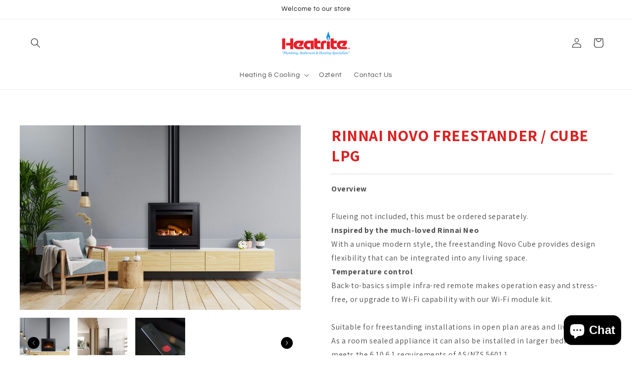

--- FILE ---
content_type: application/javascript
request_url: https://assets.gemcommerce.com/assets-v2/gp-product-v7-5.js?v=1751337191965
body_size: 2449
content:
!function(){"use strict";let t=t=>{let e;return e=t?"string"==typeof t?new URL(t):t:new URL(window.location.href),RegExp("/collections/","i").test(e.pathname)};(r=v||(v={})).CONTINUE="continue",r.DENY="deny",(o=h||(h={})).EXACT="exact",o.ABOVE="above",o.BELOW="below",o.EXACT_OR_ABOVE="exact_or_above",o.EXACT_OR_BELOW="exact_or_below",o.BETWEEN="between",(d=p||(p={})).INVENTORY_STATUS="inventory_status",d.DISCOUNT_PRICE="discount_price",d.PRICE_RANGE="price_range",d.PRODUCT_TAGS="product_tags",d.CREATION_DATE="creation_date",(u=g||(g={})).IN_STOCK="in_stock",u.OUT_OF_STOCK="out_of_stock",(s=S||(S={})).DURATION="duration",s.EXACT_DATE="exact_date",s.BETWEEN_DATES="between_dates",(c=y||(y={})).PERCENT="percent",c.FIXED="fixed";let e="variant";function i(t,e,i){let n=t.getContext("variantSelected"),a={...n,price:e,compare_at_price:i};t.setContext("variantSelected",a)}function n(t,e,n){var a;let l=null==e?void 0:null===(a=e.selling_plan_allocations)||void 0===a?void 0:a.find(t=>{var e;return(null===(e=t.selling_plan_id)||void 0===e?void 0:e.toString())===n});l&&i(t,l.price,l.compare_at_price)}function a(t,e){var n;let a=null==e?void 0:null===(n=e.selling_plan_allocations)||void 0===n?void 0:n[0];a&&i(t,a.price,a.compare_at_price)}function l(t,e,i){return e in t?Object.defineProperty(t,e,{value:i,enumerable:!0,configurable:!0,writable:!0}):t[e]=i,t}var r,o,d,u,s,c,v,h,p,g,S,y,C=()=>class extends GP.Component{connectedCallback(){this.initQuantity(),this.initInventoryQuantity(),this.addSubscribeContext(),this.onEventChangeVariant(),this.onEventChangeQuantity(),this.onEventProductBundleChange(),this.dispatchEvent(new CustomEvent("gp:product-init")),this.setState("isReady",!0);let t=this.querySelector("form");t&&(this.variantSelectedCache=this.getContext("variantSelected"),t.addEventListener("change",t=>{!function(t,e,l){var r,o;let d=e.target,{sellingPlanId:u,radioType:s}=d.dataset;if(!s)return;let c=t.getContext("variantSelected");null===(r=(o={one_time_purchase:()=>i(t,null==l?void 0:l.price,null==l?void 0:l.compare_at_price),selling_plan:()=>u&&n(t,c,u),selling_plan_group:()=>a(t,c)})[s])||void 0===r||r.call(o)}(this,t,this.variantSelectedCache)}))}handleSetProductTitleLink(){this.setProductTitleSelectors(),this.handleProductTitleLinkWrapper(),this.subscribeToVariantChanges()}initQuantity(){this.quantity&&!this.quantity.value&&(this.quantity.value="1")}initInventoryQuantity(){let t=this.getContext("variantSelected"),e=this.getContext("inventoryQuantity"),i=this.getContext("inventory_policy"),n=i===v.CONTINUE||!(null==t?void 0:t.inventoryQuantity)&&e;t&&n&&(t.inventoryQuantity=e,t.inventory_policy=i,this.setContext("variantSelected",t))}addSubscribeContext(){this.subscribeContext((t,e)=>{var i,n,a,l,r,o,d;(null===(i=t.variantSelected)||void 0===i?void 0:i.id)!==(null===(n=e.variantSelected)||void 0===n?void 0:n.id)&&(this.variantSelectedID&&(null===(a=t.variantSelected)||void 0===a?void 0:a.id)&&(this.variantSelectedID.value=t.variantSelected.id.toString()),this.quantity&&(this.quantity.value=null!==(r=null===(l=t.quantity)||void 0===l?void 0:l.toString())&&void 0!==r?r:"1"),this.variantSelectedCache=t.variantSelected,queueMicrotask(()=>{this.applyCurrentVariantSellingPlan()})),t.quantity!=e.quantity&&this.quantity&&(this.quantity.value=null!==(d=null===(o=t.quantity)||void 0===o?void 0:o.toString())&&void 0!==d?d:"1")})}onEventChangeVariant(){window.addEventListener("gp:product-change-variant",t=>{if(t.detail){let a=t.detail.productId,l=t.detail.variantSelected,r=t.detail.productElementUid,o=t.detail.fromIsSyncProduct,d=this.getContext(),u=d.productId,s=d.isSyncProduct,c=this.dataset.uid;if(a==u&&(c&&c===r||"true"==o&&"true"==s)){var e,i,n;this.setContext("variantSelected",l);let t=null==l?void 0:l.options,a={};for(let e of t){let t=this.querySelectorAll(`select[name="${e.name.replace(/['"\\]/g,"\\$&")}"]`);for(let i of Array.from(t))i.value=e.value;a[`${e.name}`]=e.value}let r=this.querySelectorAll("gp-product-variants");for(let t of Array.from(r))t.setState&&(t.setState("currentSelected",a),null===(e=t.setStyleOptionValue)||void 0===e||e.call(t,a,{shopifyProductOptionValues:null==l?void 0:l.shopifyProductOptionValues}),null===(i=t.changeVariantLabel)||void 0===i||i.call(t,a));let o=this.querySelectorAll("#p-variant-group-dropdown");for(let t of Array.from(o))t.value=null==l?void 0:null===(n=l.id)||void 0===n?void 0:n.toString()}}})}onEventChangeQuantity(){window.addEventListener("gp:product-change-quantity",t=>{if(t.detail){let e=t.detail.productId,i=t.detail.quantity,n=this.getContext(),a=n.productId,l=n.isSyncProduct,r=n.quantity;e==a&&r!=i&&"true"==l&&(this.setContext("isQuantityChange",!0),this.setContext("quantity",i))}})}onEventProductBundleChange(){window.addEventListener("gp:product-bundle-change",t=>{let{detail:e}=t;if(!e)return;let{productId:i,productCustomPrice:n,useProductCompareAtPrice:a,hasBundleDiscountActive:l,quantity:r}=e,{productId:o,productCustomPrice:d,isSyncProduct:u}=this.getContext();i===o&&"true"===u&&this.notBundleEqual(n,d)&&(this.setContext("quantity",r),this.setContext("productCustomPrice",n),this.setContext("useProductCompareAtPrice",a),this.setContext("hasBundleDiscountActive",l))})}notBundleEqual(t,e){return JSON.stringify(t)!==JSON.stringify(e)}applyCurrentVariantSellingPlan(){let t=this.querySelector("form");if(!t)return;let e=this.getContext("variantSelected"),i=null==e?void 0:e.id;if(!i)return;let l=t.querySelector(`input[data-radio-type]:checked[name$="_${i}"]`);if(!l)return;let{radioType:r,sellingPlanId:o}=l.dataset;"selling_plan"===r&&o?n(this,e,o):"selling_plan_group"===r&&a(this,e)}constructor(){super(),l(this,"quantity",null),l(this,"variantSelectedID",null),l(this,"variantSelectedCache",void 0),l(this,"productTitleLinkWrapper",void 0),l(this,"setProductTitleSelectors",()=>{var t;this.productTitleLinkWrapper=null===(t=this.getElementsByClassName("gp-product-title-link-wrapper"))||void 0===t?void 0:t[0]}),l(this,"subscribeToVariantChanges",()=>{this.subscribeContext((t,i)=>{var n,a,l;if((null===(n=t.variantSelected)||void 0===n?void 0:n.id)===(null===(a=i.variantSelected)||void 0===a?void 0:a.id)||!this.productTitleLinkWrapper)return;let r=new URL(this.productTitleLinkWrapper.href,window.location.origin);(null===(l=t.variantSelected)||void 0===l?void 0:l.id)?r.searchParams.set(e,t.variantSelected.id.toString()):r.searchParams.delete(e),this.productTitleLinkWrapper.href=r.toString()})}),l(this,"setProductInCollectionLink",()=>{var t;if(!this.productTitleLinkWrapper)return;let{productHandle:e,collectionHandle:i,collectionUrl:n,pageContext:a}=this.getState();if(!i||!n||!e)return;let l=e?`/products/${e}`:"",r=null!=n?n:`/collections/${i}`,o=null===(t=null==a?void 0:a.hasCollectionHandle)||void 0===t||t;this.productTitleLinkWrapper.href=`${o?r:""}${l}`}),l(this,"setProductLink",()=>{if(!this.productTitleLinkWrapper)return;let{productUrl:t,productHandle:e}=this.getState();if(!t||!e)return;let i=e?`/products/${e}`:"#";this.productTitleLinkWrapper.href=null!=t?t:i}),l(this,"handleProductTitleLinkWrapper",()=>{t()?this.setProductInCollectionLink():this.setProductLink()}),this.quantity=this.querySelector('input[name="quantity"]'),this.variantSelectedID=this.querySelector('input[name="id"]'),this.handleSetProductTitleLink()}};let _=()=>{window.removeEventListener("gp-global-loaded",_),customElements.get("gp-product")||customElements.define("gp-product",C())};"completed"===window.gpReadyState?_():window.addEventListener("gp-global-loaded",_)}();
